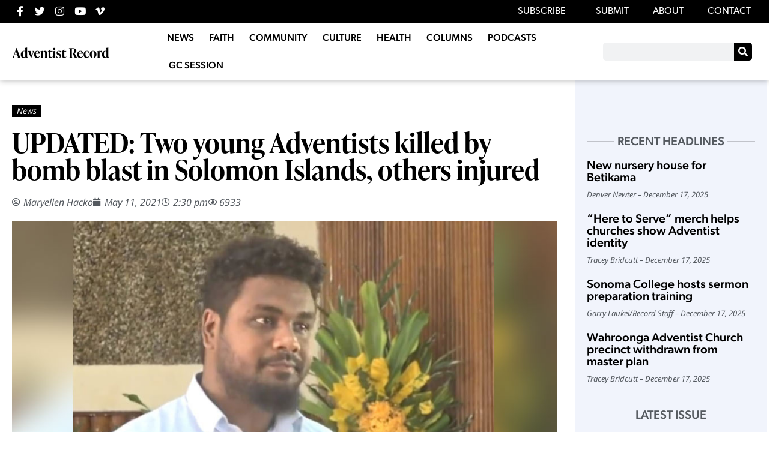

--- FILE ---
content_type: text/css
request_url: https://record.adventistchurch.com/wp-content/uploads/elementor/css/post-26745.css?ver=1765990516
body_size: 343
content:
.elementor-26745 .elementor-element.elementor-element-533ef1a:not(.elementor-motion-effects-element-type-background), .elementor-26745 .elementor-element.elementor-element-533ef1a > .elementor-motion-effects-container > .elementor-motion-effects-layer{background-color:#131313;}.elementor-26745 .elementor-element.elementor-element-533ef1a > .elementor-container{max-width:1150px;}.elementor-26745 .elementor-element.elementor-element-533ef1a{transition:background 0.3s, border 0.3s, border-radius 0.3s, box-shadow 0.3s;padding:40px 40px 40px 40px;}.elementor-26745 .elementor-element.elementor-element-533ef1a > .elementor-background-overlay{transition:background 0.3s, border-radius 0.3s, opacity 0.3s;}.elementor-bc-flex-widget .elementor-26745 .elementor-element.elementor-element-4ea831a.elementor-column .elementor-widget-wrap{align-items:center;}.elementor-26745 .elementor-element.elementor-element-4ea831a.elementor-column.elementor-element[data-element_type="column"] > .elementor-widget-wrap.elementor-element-populated{align-content:center;align-items:center;}.elementor-26745 .elementor-element.elementor-element-8c84f03{text-align:left;}.elementor-26745 .elementor-element.elementor-element-8c84f03 img{width:90%;}.elementor-26745 .elementor-element.elementor-element-6564976{font-family:"canada-type-gibson", sans-serif;font-weight:500;color:#FFFFFF;}.elementor-26745 .elementor-element.elementor-element-9212a9f{--grid-template-columns:repeat(0, auto);--icon-size:20px;--grid-column-gap:5px;--grid-row-gap:0px;}.elementor-26745 .elementor-element.elementor-element-9212a9f .elementor-widget-container{text-align:left;}.elementor-26745 .elementor-element.elementor-element-9212a9f .elementor-social-icon{--icon-padding:0.3em;}.elementor-bc-flex-widget .elementor-26745 .elementor-element.elementor-element-540ec54.elementor-column .elementor-widget-wrap{align-items:center;}.elementor-26745 .elementor-element.elementor-element-540ec54.elementor-column.elementor-element[data-element_type="column"] > .elementor-widget-wrap.elementor-element-populated{align-content:center;align-items:center;}.elementor-26745 .elementor-element.elementor-element-73a64af{font-family:"canada-type-gibson", sans-serif;font-weight:300;color:#FFFFFF;}.elementor-bc-flex-widget .elementor-26745 .elementor-element.elementor-element-78b5628.elementor-column .elementor-widget-wrap{align-items:center;}.elementor-26745 .elementor-element.elementor-element-78b5628.elementor-column.elementor-element[data-element_type="column"] > .elementor-widget-wrap.elementor-element-populated{align-content:center;align-items:center;}.elementor-26745 .elementor-element.elementor-element-f7917fe .elementor-nav-menu .elementor-item{font-family:"canada-type-gibson", sans-serif;font-weight:500;}.elementor-26745 .elementor-element.elementor-element-f7917fe .elementor-nav-menu--main .elementor-item{color:#FFFFFF;fill:#FFFFFF;padding-top:4px;padding-bottom:4px;}.elementor-bc-flex-widget .elementor-26745 .elementor-element.elementor-element-2214867.elementor-column .elementor-widget-wrap{align-items:center;}.elementor-26745 .elementor-element.elementor-element-2214867.elementor-column.elementor-element[data-element_type="column"] > .elementor-widget-wrap.elementor-element-populated{align-content:center;align-items:center;}.elementor-26745 .elementor-element.elementor-element-ce67c62{text-align:right;}.elementor-theme-builder-content-area{height:400px;}.elementor-location-header:before, .elementor-location-footer:before{content:"";display:table;clear:both;}@media(max-width:1020px){.elementor-26745 .elementor-element.elementor-element-f7917fe .elementor-nav-menu--main .elementor-item{padding-left:0px;padding-right:0px;}}@media(min-width:731px){.elementor-26745 .elementor-element.elementor-element-4ea831a{width:30%;}.elementor-26745 .elementor-element.elementor-element-540ec54{width:20%;}.elementor-26745 .elementor-element.elementor-element-78b5628{width:30%;}.elementor-26745 .elementor-element.elementor-element-2214867{width:20%;}}@media(max-width:1020px) and (min-width:731px){.elementor-26745 .elementor-element.elementor-element-4ea831a{width:50%;}.elementor-26745 .elementor-element.elementor-element-540ec54{width:50%;}.elementor-26745 .elementor-element.elementor-element-78b5628{width:50%;}.elementor-26745 .elementor-element.elementor-element-2214867{width:50%;}}

--- FILE ---
content_type: image/svg+xml
request_url: https://record.adventistchurch.com/wp-content/themes/hello-theme-child-master/tag-mask.svg
body_size: -102
content:
<?xml version="1.0" encoding="utf-8"?>
<svg viewBox="0 0 100 100" xmlns="http://www.w3.org/2000/svg">
  <rect width="95" height="100" style="fill: rgb(169, 177, 198);" x="5"/>
  <path d="M 60 100 Q 50 100 42 92 L 10 60 Q 0 50 10 40 L 42 8 Q 50 0 60 0 L 0 0 L 0 100 Z" style="stroke: rgb(0, 0, 0); stroke-width: 0px; fill: rgb(255, 255, 255);"/>
  <circle style="fill: rgb(255, 255, 255);" cx="35" cy="50" r="10"/>
</svg>